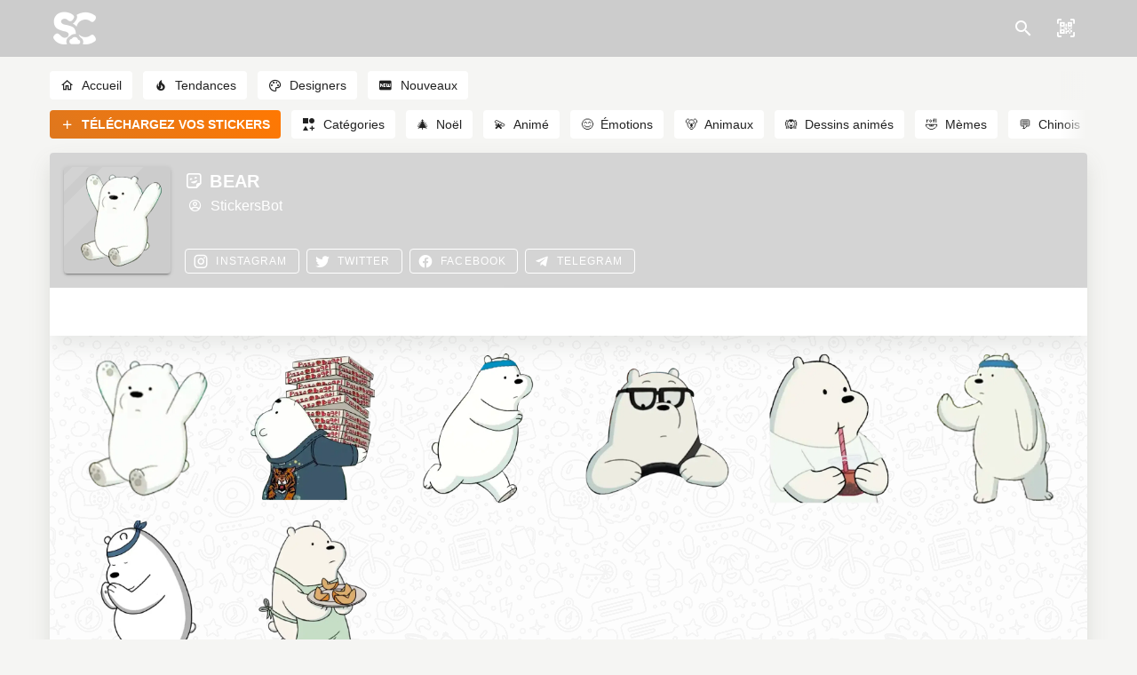

--- FILE ---
content_type: application/javascript; charset=UTF-8
request_url: https://stickers.cloud/_nuxt/54c3cfd.js
body_size: 7252
content:
/*! For license information please see LICENSES */
(window.webpackJsonp=window.webpackJsonp||[]).push([[0],{448:function(e,o){e.exports=function(e){var o={};function n(r){if(o[r])return o[r].exports;var t=o[r]={i:r,l:!1,exports:{}};return e[r].call(t.exports,t,t.exports,n),t.l=!0,t.exports}return n.m=e,n.c=o,n.d=function(e,o,r){n.o(e,o)||Object.defineProperty(e,o,{configurable:!1,enumerable:!0,get:r})},n.n=function(e){var o=e&&e.__esModule?function(){return e.default}:function(){return e};return n.d(o,"a",o),o},n.o=function(object,e){return Object.prototype.hasOwnProperty.call(object,e)},n.p="",n(n.s=1)}([function(e,o,n){"use strict";var r={MOBILE:"mobile",TABLET:"tablet",SMART_TV:"smarttv",CONSOLE:"console",WEARABLE:"wearable",BROWSER:void 0};e.exports={BROWSER_TYPES:{CHROME:"Chrome",FIREFOX:"Firefox",OPERA:"Opera",YANDEX:"Yandex",SAFARI:"Safari",INTERNET_EXPLORER:"Internet Explorer",EDGE:"Edge",CHROMIUM:"Chromium",IE:"IE",MOBILE_SAFARI:"Mobile Safari",EDGE_CHROMIUM:"Edge Chromium"},DEVICE_TYPES:r,OS_TYPES:{IOS:"iOS",ANDROID:"Android",WINDOWS_PHONE:"Windows Phone",WINDOWS:"Windows",MAC_OS:"Mac OS"},defaultData:{isMobile:!1,isTablet:!1,isBrowser:!1,isSmartTV:!1,isConsole:!1,isWearable:!1}}},function(e,o,n){"use strict";var nav,r=n(2),t=n(0),d=t.BROWSER_TYPES,l=t.OS_TYPES,w=t.DEVICE_TYPES,c=n(4),m=c.checkType,f=c.broPayload,v=c.mobilePayload,h=c.wearPayload,E=c.consolePayload,S=c.stvPayload,O=c.getNavigatorInstance,x=c.isIOS13Check,T=new r,y=T.getBrowser(),A=T.getDevice(),N=T.getEngine(),k=T.getOS(),R=T.getUA(),M=d.CHROME,I=d.CHROMIUM,P=d.IE,C=d.INTERNET_EXPLORER,_=d.OPERA,V=d.FIREFOX,B=d.SAFARI,D=d.EDGE,L=d.YANDEX,W=d.MOBILE_SAFARI,z=w.MOBILE,j=w.TABLET,F=w.SMART_TV,U=w.BROWSER,G=w.WEARABLE,Y=w.CONSOLE,H=l.ANDROID,X=l.WINDOWS_PHONE,Q=l.IOS,$=l.WINDOWS,Z=l.MAC_OS,J=function(){return k.name===l.WINDOWS&&"10"===k.version&&("string"==typeof R&&-1!==R.indexOf("Edg/"))},K=function(){return y.name===D},ii=function(){return x("iPad")},ei=A.type===F,si=A.type===Y,oi=A.type===G,ni=y.name===W||ii(),ri=y.name===I,ai=function(){switch(A.type){case z:case j:return!0;default:return!1}}()||ii(),ti=A.type===z,di=A.type===j||ii(),wi=A.type===U,ui=k.name===H,ci=k.name===X,mi=k.name===Q||ii(),pi=y.name===M,bi=y.name===V,fi=y.name===B||y.name===W,gi=y.name===_,vi=y.name===C||y.name===P,hi=k.version?k.version:"none",Ei=k.name?k.name:"none",Si=y.major,Oi=y.version,xi=y.name,Ti=A.vendor?A.vendor:"none",yi=A.model?A.model:"none",Ai=N.name,Ni=N.version,ki=R,Ri=K()||J(),Mi=y.name===L,Ii=A.type,Pi=(nav=O())&&(/iPad|iPhone|iPod/.test(nav.platform)||"MacIntel"===nav.platform&&nav.maxTouchPoints>1)&&!window.MSStream,Ci=ii(),_i=x("iPhone"),Vi=x("iPod"),Bi=function(){var nav=O(),e=nav&&nav.userAgent.toLowerCase();return"string"==typeof e&&/electron/.test(e)}(),Di=J(),Li=K(),Wi=k.name===$,zi=k.name===Z,ji=m(A.type);e.exports={deviceDetect:function(){var e=ji.isBrowser,o=ji.isMobile,n=ji.isTablet,r=ji.isSmartTV,t=ji.isConsole,d=ji.isWearable;return e?f(e,y,N,k,R):r?S(r,N,k,R):t?E(t,N,k,R):o||n?v(ji,A,k,R):d?h(d,N,k,R):void 0},isSmartTV:ei,isConsole:si,isWearable:oi,isMobileSafari:ni,isChromium:ri,isMobile:ai,isMobileOnly:ti,isTablet:di,isBrowser:wi,isAndroid:ui,isWinPhone:ci,isIOS:mi,isChrome:pi,isFirefox:bi,isSafari:fi,isOpera:gi,isIE:vi,osVersion:hi,osName:Ei,fullBrowserVersion:Si,browserVersion:Oi,browserName:xi,mobileVendor:Ti,mobileModel:yi,engineName:Ai,engineVersion:Ni,getUA:ki,isEdge:Ri,isYandex:Mi,deviceType:Ii,isIOS13:Pi,isIPad13:Ci,isIPhone13:_i,isIPod13:Vi,isElectron:Bi,isEdgeChromium:Di,isLegacyEdge:Li,isWindows:Wi,isMacOs:zi}},function(e,o,n){var r;!function(t,d){"use strict";var l="function",w="undefined",c="object",m="model",f="name",v="type",h="vendor",E="version",S="architecture",O="console",x="mobile",T="tablet",y="smarttv",A="wearable",N={extend:function(e,o){var n={};for(var i in e)o[i]&&o[i].length%2==0?n[i]=o[i].concat(e[i]):n[i]=e[i];return n},has:function(e,o){return"string"==typeof e&&-1!==o.toLowerCase().indexOf(e.toLowerCase())},lowerize:function(e){return e.toLowerCase()},major:function(e){return"string"==typeof e?e.replace(/[^\d\.]/g,"").split(".")[0]:d},trim:function(e){return e.replace(/^[\s\uFEFF\xA0]+|[\s\uFEFF\xA0]+$/g,"")}},k={rgx:function(e,o){for(var n,r,p,q,t,w,i=0;i<o.length&&!t;){var m=o[i],f=o[i+1];for(n=r=0;n<m.length&&!t;)if(t=m[n++].exec(e))for(p=0;p<f.length;p++)w=t[++r],typeof(q=f[p])===c&&q.length>0?2==q.length?typeof q[1]==l?this[q[0]]=q[1].call(this,w):this[q[0]]=q[1]:3==q.length?typeof q[1]!==l||q[1].exec&&q[1].test?this[q[0]]=w?w.replace(q[1],q[2]):d:this[q[0]]=w?q[1].call(this,w,q[2]):d:4==q.length&&(this[q[0]]=w?q[3].call(this,w.replace(q[1],q[2])):d):this[q]=w||d;i+=2}},str:function(e,map){for(var i in map)if(typeof map[i]===c&&map[i].length>0){for(var o=0;o<map[i].length;o++)if(N.has(map[i][o],e))return"?"===i?d:i}else if(N.has(map[i],e))return"?"===i?d:i;return e}},R={browser:{oldsafari:{version:{"1.0":"/8",1.2:"/1",1.3:"/3","2.0":"/412","2.0.2":"/416","2.0.3":"/417","2.0.4":"/419","?":"/"}}},device:{amazon:{model:{"Fire Phone":["SD","KF"]}},sprint:{model:{"Evo Shift 4G":"7373KT"},vendor:{HTC:"APA",Sprint:"Sprint"}}},os:{windows:{version:{ME:"4.90","NT 3.11":"NT3.51","NT 4.0":"NT4.0",2e3:"NT 5.0",XP:["NT 5.1","NT 5.2"],Vista:"NT 6.0",7:"NT 6.1",8:"NT 6.2",8.1:"NT 6.3",10:["NT 6.4","NT 10.0"],RT:"ARM"}}}},M={browser:[[/(opera\smini)\/([\w\.-]+)/i,/(opera\s[mobiletab]+).+version\/([\w\.-]+)/i,/(opera).+version\/([\w\.]+)/i,/(opera)[\/\s]+([\w\.]+)/i],[f,E],[/(opios)[\/\s]+([\w\.]+)/i],[[f,"Opera Mini"],E],[/\s(opr)\/([\w\.]+)/i],[[f,"Opera"],E],[/(kindle)\/([\w\.]+)/i,/(lunascape|maxthon|netfront|jasmine|blazer)[\/\s]?([\w\.]*)/i,/(avant\s|iemobile|slim|baidu)(?:browser)?[\/\s]?([\w\.]*)/i,/(?:ms|\()(ie)\s([\w\.]+)/i,/(rekonq)\/([\w\.]*)/i,/(chromium|flock|rockmelt|midori|epiphany|silk|skyfire|ovibrowser|bolt|iron|vivaldi|iridium|phantomjs|bowser|quark)\/([\w\.-]+)/i],[f,E],[/(trident).+rv[:\s]([\w\.]+).+like\sgecko/i],[[f,"IE"],E],[/(edge|edgios|edgea)\/((\d+)?[\w\.]+)/i],[[f,"Edge"],E],[/(yabrowser)\/([\w\.]+)/i],[[f,"Yandex"],E],[/(puffin)\/([\w\.]+)/i],[[f,"Puffin"],E],[/((?:[\s\/])uc?\s?browser|(?:juc.+)ucweb)[\/\s]?([\w\.]+)/i],[[f,"UCBrowser"],E],[/(comodo_dragon)\/([\w\.]+)/i],[[f,/_/g," "],E],[/(micromessenger)\/([\w\.]+)/i],[[f,"WeChat"],E],[/(qqbrowserlite)\/([\w\.]+)/i],[f,E],[/(QQ)\/([\d\.]+)/i],[f,E],[/m?(qqbrowser)[\/\s]?([\w\.]+)/i],[f,E],[/(BIDUBrowser)[\/\s]?([\w\.]+)/i],[f,E],[/(2345Explorer)[\/\s]?([\w\.]+)/i],[f,E],[/(MetaSr)[\/\s]?([\w\.]+)/i],[f],[/(LBBROWSER)/i],[f],[/xiaomi\/miuibrowser\/([\w\.]+)/i],[E,[f,"MIUI Browser"]],[/;fbav\/([\w\.]+);/i],[E,[f,"Facebook"]],[/headlesschrome(?:\/([\w\.]+)|\s)/i],[E,[f,"Chrome Headless"]],[/\swv\).+(chrome)\/([\w\.]+)/i],[[f,/(.+)/,"$1 WebView"],E],[/((?:oculus|samsung)browser)\/([\w\.]+)/i],[[f,/(.+(?:g|us))(.+)/,"$1 $2"],E],[/android.+version\/([\w\.]+)\s+(?:mobile\s?safari|safari)*/i],[E,[f,"Android Browser"]],[/(chrome|omniweb|arora|[tizenoka]{5}\s?browser)\/v?([\w\.]+)/i],[f,E],[/(dolfin)\/([\w\.]+)/i],[[f,"Dolphin"],E],[/((?:android.+)crmo|crios)\/([\w\.]+)/i],[[f,"Chrome"],E],[/(coast)\/([\w\.]+)/i],[[f,"Opera Coast"],E],[/fxios\/([\w\.-]+)/i],[E,[f,"Firefox"]],[/version\/([\w\.]+).+?mobile\/\w+\s(safari)/i],[E,[f,"Mobile Safari"]],[/version\/([\w\.]+).+?(mobile\s?safari|safari)/i],[E,f],[/webkit.+?(gsa)\/([\w\.]+).+?(mobile\s?safari|safari)(\/[\w\.]+)/i],[[f,"GSA"],E],[/webkit.+?(mobile\s?safari|safari)(\/[\w\.]+)/i],[f,[E,k.str,R.browser.oldsafari.version]],[/(konqueror)\/([\w\.]+)/i,/(webkit|khtml)\/([\w\.]+)/i],[f,E],[/(navigator|netscape)\/([\w\.-]+)/i],[[f,"Netscape"],E],[/(swiftfox)/i,/(icedragon|iceweasel|camino|chimera|fennec|maemo\sbrowser|minimo|conkeror)[\/\s]?([\w\.\+]+)/i,/(firefox|seamonkey|k-meleon|icecat|iceape|firebird|phoenix|palemoon|basilisk|waterfox)\/([\w\.-]+)$/i,/(mozilla)\/([\w\.]+).+rv\:.+gecko\/\d+/i,/(polaris|lynx|dillo|icab|doris|amaya|w3m|netsurf|sleipnir)[\/\s]?([\w\.]+)/i,/(links)\s\(([\w\.]+)/i,/(gobrowser)\/?([\w\.]*)/i,/(ice\s?browser)\/v?([\w\._]+)/i,/(mosaic)[\/\s]([\w\.]+)/i],[f,E]],cpu:[[/(?:(amd|x(?:(?:86|64)[_-])?|wow|win)64)[;\)]/i],[[S,"amd64"]],[/(ia32(?=;))/i],[[S,N.lowerize]],[/((?:i[346]|x)86)[;\)]/i],[[S,"ia32"]],[/windows\s(ce|mobile);\sppc;/i],[[S,"arm"]],[/((?:ppc|powerpc)(?:64)?)(?:\smac|;|\))/i],[[S,/ower/,"",N.lowerize]],[/(sun4\w)[;\)]/i],[[S,"sparc"]],[/((?:avr32|ia64(?=;))|68k(?=\))|arm(?:64|(?=v\d+;))|(?=atmel\s)avr|(?:irix|mips|sparc)(?:64)?(?=;)|pa-risc)/i],[[S,N.lowerize]]],device:[[/\((ipad|playbook);[\w\s\);-]+(rim|apple)/i],[m,h,[v,T]],[/applecoremedia\/[\w\.]+ \((ipad)/],[m,[h,"Apple"],[v,T]],[/(apple\s{0,1}tv)/i],[[m,"Apple TV"],[h,"Apple"]],[/(archos)\s(gamepad2?)/i,/(hp).+(touchpad)/i,/(hp).+(tablet)/i,/(kindle)\/([\w\.]+)/i,/\s(nook)[\w\s]+build\/(\w+)/i,/(dell)\s(strea[kpr\s\d]*[\dko])/i],[h,m,[v,T]],[/(kf[A-z]+)\sbuild\/.+silk\//i],[m,[h,"Amazon"],[v,T]],[/(sd|kf)[0349hijorstuw]+\sbuild\/.+silk\//i],[[m,k.str,R.device.amazon.model],[h,"Amazon"],[v,x]],[/\((ip[honed|\s\w*]+);.+(apple)/i],[m,h,[v,x]],[/\((ip[honed|\s\w*]+);/i],[m,[h,"Apple"],[v,x]],[/(blackberry)[\s-]?(\w+)/i,/(blackberry|benq|palm(?=\-)|sonyericsson|acer|asus|dell|meizu|motorola|polytron)[\s_-]?([\w-]*)/i,/(hp)\s([\w\s]+\w)/i,/(asus)-?(\w+)/i],[h,m,[v,x]],[/\(bb10;\s(\w+)/i],[m,[h,"BlackBerry"],[v,x]],[/android.+(transfo[prime\s]{4,10}\s\w+|eeepc|slider\s\w+|nexus 7|padfone)/i],[m,[h,"Asus"],[v,T]],[/(sony)\s(tablet\s[ps])\sbuild\//i,/(sony)?(?:sgp.+)\sbuild\//i],[[h,"Sony"],[m,"Xperia Tablet"],[v,T]],[/android.+\s([c-g]\d{4}|so[-l]\w+)\sbuild\//i],[m,[h,"Sony"],[v,x]],[/\s(ouya)\s/i,/(nintendo)\s([wids3u]+)/i],[h,m,[v,O]],[/android.+;\s(shield)\sbuild/i],[m,[h,"Nvidia"],[v,O]],[/(playstation\s[34portablevi]+)/i],[m,[h,"Sony"],[v,O]],[/(sprint\s(\w+))/i],[[h,k.str,R.device.sprint.vendor],[m,k.str,R.device.sprint.model],[v,x]],[/(lenovo)\s?(S(?:5000|6000)+(?:[-][\w+]))/i],[h,m,[v,T]],[/(htc)[;_\s-]+([\w\s]+(?=\))|\w+)*/i,/(zte)-(\w*)/i,/(alcatel|geeksphone|lenovo|nexian|panasonic|(?=;\s)sony)[_\s-]?([\w-]*)/i],[h,[m,/_/g," "],[v,x]],[/(nexus\s9)/i],[m,[h,"HTC"],[v,T]],[/d\/huawei([\w\s-]+)[;\)]/i,/(nexus\s6p)/i],[m,[h,"Huawei"],[v,x]],[/(microsoft);\s(lumia[\s\w]+)/i],[h,m,[v,x]],[/[\s\(;](xbox(?:\sone)?)[\s\);]/i],[m,[h,"Microsoft"],[v,O]],[/(kin\.[onetw]{3})/i],[[m,/\./g," "],[h,"Microsoft"],[v,x]],[/\s(milestone|droid(?:[2-4x]|\s(?:bionic|x2|pro|razr))?:?(\s4g)?)[\w\s]+build\//i,/mot[\s-]?(\w*)/i,/(XT\d{3,4}) build\//i,/(nexus\s6)/i],[m,[h,"Motorola"],[v,x]],[/android.+\s(mz60\d|xoom[\s2]{0,2})\sbuild\//i],[m,[h,"Motorola"],[v,T]],[/hbbtv\/\d+\.\d+\.\d+\s+\([\w\s]*;\s*(\w[^;]*);([^;]*)/i],[[h,N.trim],[m,N.trim],[v,y]],[/hbbtv.+maple;(\d+)/i],[[m,/^/,"SmartTV"],[h,"Samsung"],[v,y]],[/\(dtv[\);].+(aquos)/i],[m,[h,"Sharp"],[v,y]],[/android.+((sch-i[89]0\d|shw-m380s|gt-p\d{4}|gt-n\d+|sgh-t8[56]9|nexus 10))/i,/((SM-T\w+))/i],[[h,"Samsung"],m,[v,T]],[/smart-tv.+(samsung)/i],[h,[v,y],m],[/((s[cgp]h-\w+|gt-\w+|galaxy\snexus|sm-\w[\w\d]+))/i,/(sam[sung]*)[\s-]*(\w+-?[\w-]*)/i,/sec-((sgh\w+))/i],[[h,"Samsung"],m,[v,x]],[/sie-(\w*)/i],[m,[h,"Siemens"],[v,x]],[/(maemo|nokia).*(n900|lumia\s\d+)/i,/(nokia)[\s_-]?([\w-]*)/i],[[h,"Nokia"],m,[v,x]],[/android\s3\.[\s\w;-]{10}(a\d{3})/i],[m,[h,"Acer"],[v,T]],[/android.+([vl]k\-?\d{3})\s+build/i],[m,[h,"LG"],[v,T]],[/android\s3\.[\s\w;-]{10}(lg?)-([06cv9]{3,4})/i],[[h,"LG"],m,[v,T]],[/(lg) netcast\.tv/i],[h,m,[v,y]],[/(nexus\s[45])/i,/lg[e;\s\/-]+(\w*)/i,/android.+lg(\-?[\d\w]+)\s+build/i],[m,[h,"LG"],[v,x]],[/android.+(ideatab[a-z0-9\-\s]+)/i],[m,[h,"Lenovo"],[v,T]],[/linux;.+((jolla));/i],[h,m,[v,x]],[/((pebble))app\/[\d\.]+\s/i],[h,m,[v,A]],[/android.+;\s(oppo)\s?([\w\s]+)\sbuild/i],[h,m,[v,x]],[/crkey/i],[[m,"Chromecast"],[h,"Google"]],[/android.+;\s(glass)\s\d/i],[m,[h,"Google"],[v,A]],[/android.+;\s(pixel c)\s/i],[m,[h,"Google"],[v,T]],[/android.+;\s(pixel xl|pixel)\s/i],[m,[h,"Google"],[v,x]],[/android.+;\s(\w+)\s+build\/hm\1/i,/android.+(hm[\s\-_]*note?[\s_]*(?:\d\w)?)\s+build/i,/android.+(mi[\s\-_]*(?:one|one[\s_]plus|note lte)?[\s_]*(?:\d?\w?)[\s_]*(?:plus)?)\s+build/i,/android.+(redmi[\s\-_]*(?:note)?(?:[\s_]*[\w\s]+))\s+build/i],[[m,/_/g," "],[h,"Xiaomi"],[v,x]],[/android.+(mi[\s\-_]*(?:pad)(?:[\s_]*[\w\s]+))\s+build/i],[[m,/_/g," "],[h,"Xiaomi"],[v,T]],[/android.+;\s(m[1-5]\snote)\sbuild/i],[m,[h,"Meizu"],[v,T]],[/android.+a000(1)\s+build/i,/android.+oneplus\s(a\d{4})\s+build/i],[m,[h,"OnePlus"],[v,x]],[/android.+[;\/]\s*(RCT[\d\w]+)\s+build/i],[m,[h,"RCA"],[v,T]],[/android.+[;\/\s]+(Venue[\d\s]{2,7})\s+build/i],[m,[h,"Dell"],[v,T]],[/android.+[;\/]\s*(Q[T|M][\d\w]+)\s+build/i],[m,[h,"Verizon"],[v,T]],[/android.+[;\/]\s+(Barnes[&\s]+Noble\s+|BN[RT])(V?.*)\s+build/i],[[h,"Barnes & Noble"],m,[v,T]],[/android.+[;\/]\s+(TM\d{3}.*\b)\s+build/i],[m,[h,"NuVision"],[v,T]],[/android.+;\s(k88)\sbuild/i],[m,[h,"ZTE"],[v,T]],[/android.+[;\/]\s*(gen\d{3})\s+build.*49h/i],[m,[h,"Swiss"],[v,x]],[/android.+[;\/]\s*(zur\d{3})\s+build/i],[m,[h,"Swiss"],[v,T]],[/android.+[;\/]\s*((Zeki)?TB.*\b)\s+build/i],[m,[h,"Zeki"],[v,T]],[/(android).+[;\/]\s+([YR]\d{2})\s+build/i,/android.+[;\/]\s+(Dragon[\-\s]+Touch\s+|DT)(\w{5})\sbuild/i],[[h,"Dragon Touch"],m,[v,T]],[/android.+[;\/]\s*(NS-?\w{0,9})\sbuild/i],[m,[h,"Insignia"],[v,T]],[/android.+[;\/]\s*((NX|Next)-?\w{0,9})\s+build/i],[m,[h,"NextBook"],[v,T]],[/android.+[;\/]\s*(Xtreme\_)?(V(1[045]|2[015]|30|40|60|7[05]|90))\s+build/i],[[h,"Voice"],m,[v,x]],[/android.+[;\/]\s*(LVTEL\-)?(V1[12])\s+build/i],[[h,"LvTel"],m,[v,x]],[/android.+[;\/]\s*(V(100MD|700NA|7011|917G).*\b)\s+build/i],[m,[h,"Envizen"],[v,T]],[/android.+[;\/]\s*(Le[\s\-]+Pan)[\s\-]+(\w{1,9})\s+build/i],[h,m,[v,T]],[/android.+[;\/]\s*(Trio[\s\-]*.*)\s+build/i],[m,[h,"MachSpeed"],[v,T]],[/android.+[;\/]\s*(Trinity)[\-\s]*(T\d{3})\s+build/i],[h,m,[v,T]],[/android.+[;\/]\s*TU_(1491)\s+build/i],[m,[h,"Rotor"],[v,T]],[/android.+(KS(.+))\s+build/i],[m,[h,"Amazon"],[v,T]],[/android.+(Gigaset)[\s\-]+(Q\w{1,9})\s+build/i],[h,m,[v,T]],[/\s(tablet|tab)[;\/]/i,/\s(mobile)(?:[;\/]|\ssafari)/i],[[v,N.lowerize],h,m],[/(android[\w\.\s\-]{0,9});.+build/i],[m,[h,"Generic"]]],engine:[[/windows.+\sedge\/([\w\.]+)/i],[E,[f,"EdgeHTML"]],[/(presto)\/([\w\.]+)/i,/(webkit|trident|netfront|netsurf|amaya|lynx|w3m)\/([\w\.]+)/i,/(khtml|tasman|links)[\/\s]\(?([\w\.]+)/i,/(icab)[\/\s]([23]\.[\d\.]+)/i],[f,E],[/rv\:([\w\.]{1,9}).+(gecko)/i],[E,f]],os:[[/microsoft\s(windows)\s(vista|xp)/i],[f,E],[/(windows)\snt\s6\.2;\s(arm)/i,/(windows\sphone(?:\sos)*)[\s\/]?([\d\.\s\w]*)/i,/(windows\smobile|windows)[\s\/]?([ntce\d\.\s]+\w)/i],[f,[E,k.str,R.os.windows.version]],[/(win(?=3|9|n)|win\s9x\s)([nt\d\.]+)/i],[[f,"Windows"],[E,k.str,R.os.windows.version]],[/\((bb)(10);/i],[[f,"BlackBerry"],E],[/(blackberry)\w*\/?([\w\.]*)/i,/(tizen)[\/\s]([\w\.]+)/i,/(android|webos|palm\sos|qnx|bada|rim\stablet\sos|meego|contiki)[\/\s-]?([\w\.]*)/i,/linux;.+(sailfish);/i],[f,E],[/(symbian\s?os|symbos|s60(?=;))[\/\s-]?([\w\.]*)/i],[[f,"Symbian"],E],[/\((series40);/i],[f],[/mozilla.+\(mobile;.+gecko.+firefox/i],[[f,"Firefox OS"],E],[/(nintendo|playstation)\s([wids34portablevu]+)/i,/(mint)[\/\s\(]?(\w*)/i,/(mageia|vectorlinux)[;\s]/i,/(joli|[kxln]?ubuntu|debian|suse|opensuse|gentoo|(?=\s)arch|slackware|fedora|mandriva|centos|pclinuxos|redhat|zenwalk|linpus)[\/\s-]?(?!chrom)([\w\.-]*)/i,/(hurd|linux)\s?([\w\.]*)/i,/(gnu)\s?([\w\.]*)/i],[f,E],[/(cros)\s[\w]+\s([\w\.]+\w)/i],[[f,"Chromium OS"],E],[/(sunos)\s?([\w\.\d]*)/i],[[f,"Solaris"],E],[/\s([frentopc-]{0,4}bsd|dragonfly)\s?([\w\.]*)/i],[f,E],[/(haiku)\s(\w+)/i],[f,E],[/cfnetwork\/.+darwin/i,/ip[honead]{2,4}(?:.*os\s([\w]+)\slike\smac|;\sopera)/i],[[E,/_/g,"."],[f,"iOS"]],[/(mac\sos\sx)\s?([\w\s\.]*)/i,/(macintosh|mac(?=_powerpc)\s)/i],[[f,"Mac OS"],[E,/_/g,"."]],[/((?:open)?solaris)[\/\s-]?([\w\.]*)/i,/(aix)\s((\d)(?=\.|\)|\s)[\w\.])*/i,/(plan\s9|minix|beos|os\/2|amigaos|morphos|risc\sos|openvms)/i,/(unix)\s?([\w\.]*)/i],[f,E]]},I=function(e,o){if("object"==typeof e&&(o=e,e=d),!(this instanceof I))return new I(e,o).getResult();var n=e||(t&&t.navigator&&t.navigator.userAgent?t.navigator.userAgent:""),r=o?N.extend(M,o):M;return this.getBrowser=function(){var e={name:d,version:d};return k.rgx.call(e,n,r.browser),e.major=N.major(e.version),e},this.getCPU=function(){var e={architecture:d};return k.rgx.call(e,n,r.cpu),e},this.getDevice=function(){var e={vendor:d,model:d,type:d};return k.rgx.call(e,n,r.device),e},this.getEngine=function(){var e={name:d,version:d};return k.rgx.call(e,n,r.engine),e},this.getOS=function(){var e={name:d,version:d};return k.rgx.call(e,n,r.os),e},this.getResult=function(){return{ua:this.getUA(),browser:this.getBrowser(),engine:this.getEngine(),os:this.getOS(),device:this.getDevice(),cpu:this.getCPU()}},this.getUA=function(){return n},this.setUA=function(e){return n=e,this},this};I.VERSION="0.7.18",I.BROWSER={NAME:f,MAJOR:"major",VERSION:E},I.CPU={ARCHITECTURE:S},I.DEVICE={MODEL:m,VENDOR:h,TYPE:v,CONSOLE:O,MOBILE:x,SMARTTV:y,TABLET:T,WEARABLE:A,EMBEDDED:"embedded"},I.ENGINE={NAME:f,VERSION:E},I.OS={NAME:f,VERSION:E},typeof o!==w?(typeof e!==w&&e.exports&&(o=e.exports=I),o.UAParser=I):n(3)?(r=function(){return I}.call(o,n,o,e))===d||(e.exports=r):t&&(t.UAParser=I);var P=t&&(t.jQuery||t.Zepto);if(typeof P!==w){var C=new I;P.ua=C.getResult(),P.ua.get=function(){return C.getUA()},P.ua.set=function(e){C.setUA(e);var o=C.getResult();for(var n in o)P.ua[n]=o[n]}}}("object"==typeof window?window:this)},function(e,o){(function(o){e.exports=o}).call(o,{})},function(e,o,n){"use strict";Object.defineProperty(o,"__esModule",{value:!0});var r=Object.assign||function(e){for(var i=1;i<arguments.length;i++){var source=arguments[i];for(var o in source)Object.prototype.hasOwnProperty.call(source,o)&&(e[o]=source[o])}return e},t=n(0),d=t.DEVICE_TYPES,l=t.defaultData,w=o.getNavigatorInstance=function(){return!("undefined"==typeof window||!window.navigator&&!navigator)&&(window.navigator||navigator)},c=o.isIOS13Check=function(e){var nav=w();return nav&&nav.platform&&(-1!==nav.platform.indexOf(e)||"MacIntel"===nav.platform&&nav.maxTouchPoints>1&&!window.MSStream)};e.exports={checkType:function(e){switch(e){case d.MOBILE:return{isMobile:!0};case d.TABLET:return{isTablet:!0};case d.SMART_TV:return{isSmartTV:!0};case d.CONSOLE:return{isConsole:!0};case d.WEARABLE:return{isWearable:!0};case d.BROWSER:return{isBrowser:!0};default:return l}},broPayload:function(e,o,n,r,t){return{isBrowser:e,browserMajorVersion:o.major,browserFullVersion:o.version,browserName:o.name,engineName:n.name||!1,engineVersion:n.version,osName:r.name,osVersion:r.version,userAgent:t}},mobilePayload:function(e,o,n,t){return r({},e,{vendor:o.vendor,model:o.model,os:n.name,osVersion:n.version,ua:t})},stvPayload:function(e,o,n,r){return{isSmartTV:e,engineName:o.name,engineVersion:o.version,osName:n.name,osVersion:n.version,userAgent:r}},consolePayload:function(e,o,n,r){return{isConsole:e,engineName:o.name,engineVersion:o.version,osName:n.name,osVersion:n.version,userAgent:r}},wearPayload:function(e,o,n,r){return{isWearable:e,engineName:o.name,engineVersion:o.version,osName:n.name,osVersion:n.version,userAgent:r}},getNavigatorInstance:w,isIOS13Check:c}}])}}]);